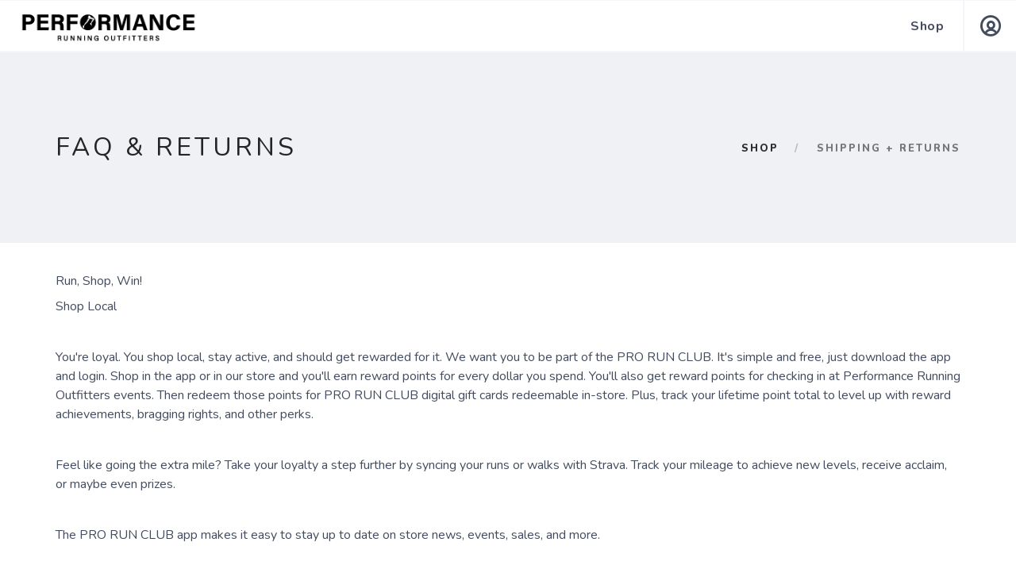

--- FILE ---
content_type: text/css; charset=UTF-8
request_url: https://rewards.performancerunning.com/assets/styles/font-variables.css?v=1.0.5
body_size: 344
content:
/**
 * Run Free - Font Variables
 * Dynamic font system for customizable storefront typography
 * 
 * This file defines CSS custom properties that can be overridden
 * by the site's selected Google Font choice.
 */

:root {
  /* Primary font family - can be customized per site */
  --font-primary: "Nunito", "Open Sans", "Helvetica Neue", sans-serif;
  
  /* Font weights matching our standard set */
  --font-weight-light: 300;
  --font-weight-normal: 400;
  --font-weight-semibold: 600;
  --font-weight-bold: 700;
  --font-weight-extrabold: 800;
}

/* 
 * Site-specific font override
 * This variable is injected dynamically based on the site's font selection
 * Format: --font-primary: "FontFamily", fallback;
 */


--- FILE ---
content_type: text/css; charset=UTF-8
request_url: https://rewards.performancerunning.com/assets/branding/rewards.performancerunning.com/branding.css?v=1.0.5
body_size: -84
content:
/** Custom Styles for Performance Running **/